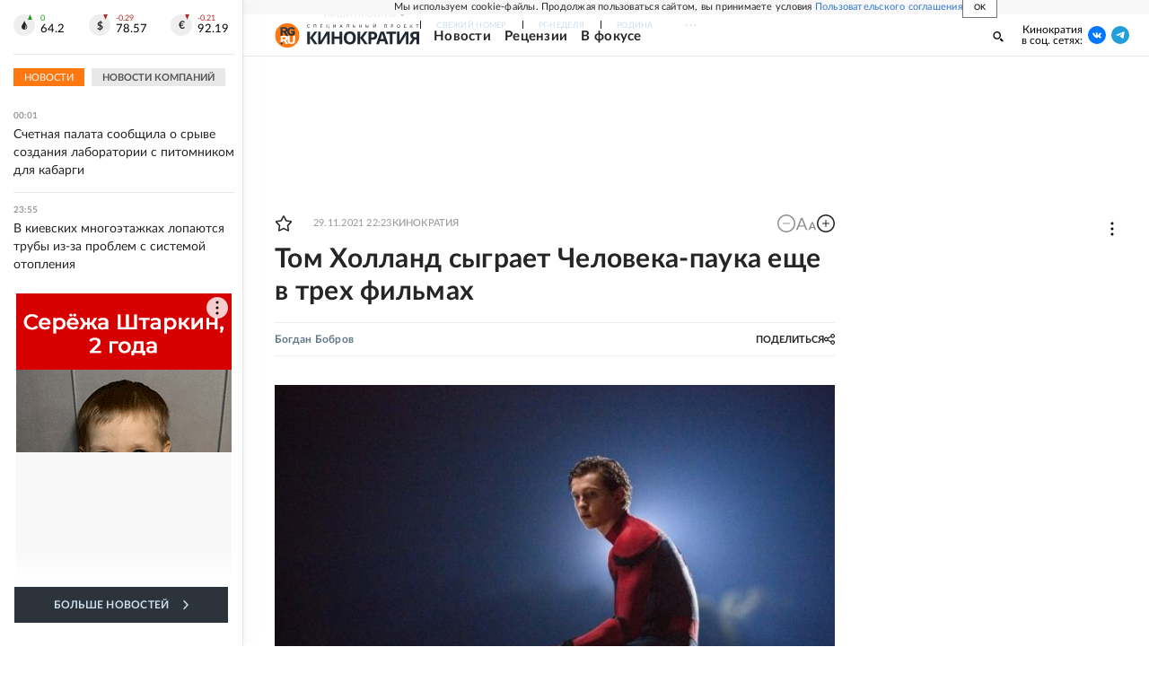

--- FILE ---
content_type: text/html
request_url: https://tns-counter.ru/nc01a**R%3Eundefined*rg_ru/ru/UTF-8/tmsec=mx3_rg_ru/23038025***
body_size: 17
content:
29867022696806B4G1768425140:29867022696806B4G1768425140